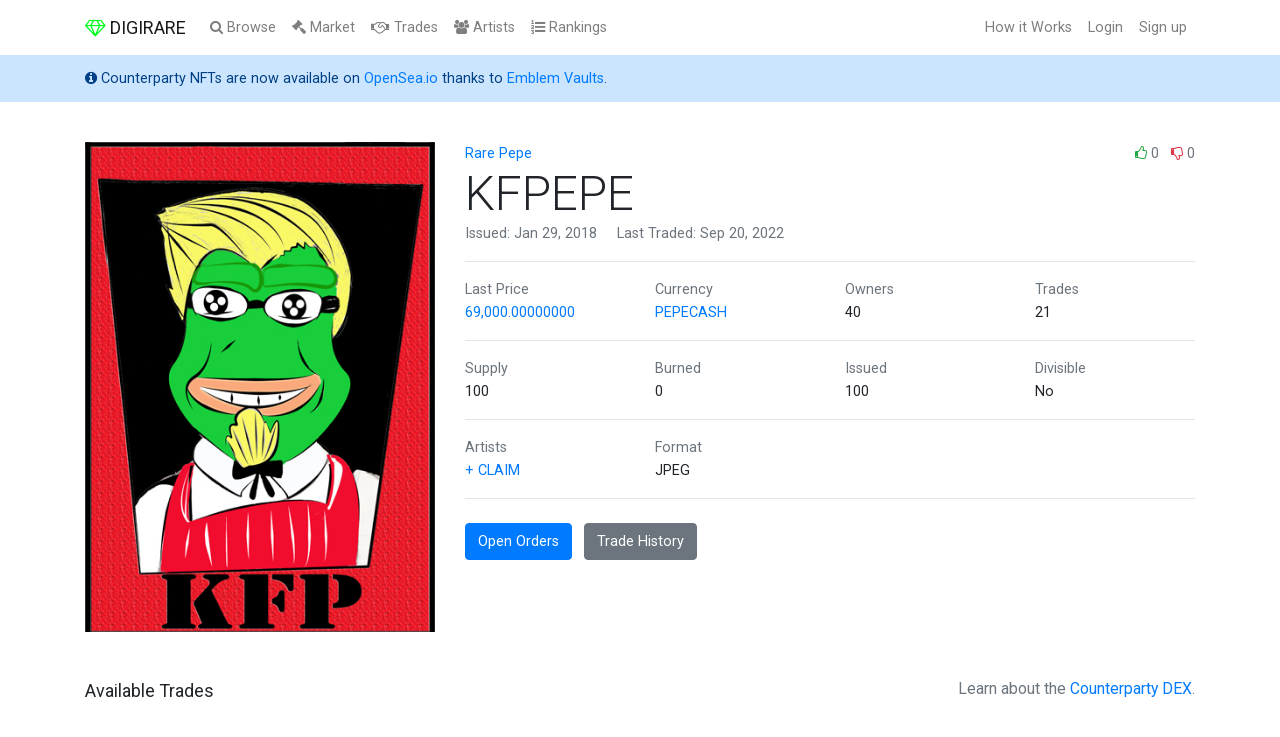

--- FILE ---
content_type: text/html; charset=UTF-8
request_url: https://digirare.com/cards/KFPEPE
body_size: 2421
content:
<!DOCTYPE html>
<html lang="en">
<head>
    <script defer data-domain="digirare.com" src="https://plausible.io/js/plausible.js"></script>

    <meta charset="utf-8">
    <meta http-equiv="X-UA-Compatible" content="IE=edge">
    <meta name="viewport" content="width=device-width, initial-scale=1">
    <meta name="description" content="">


    <!-- CSRF Token -->
    <meta name="csrf-token" content="rrTFvZUKKXRvAok9gd5WzYStKKln5PIwxcz4Nf8r">

    <title>KFPEPE</title>

    <!-- Scripts -->
    <script src="https://digirare.com/js/app.js" defer></script>

    <!-- Fonts -->
    <link rel="dns-prefetch" href="https://fonts.gstatic.com">
    <link href="https://fonts.googleapis.com/css?family=Roboto" rel="stylesheet" type="text/css">

    <!-- Styles -->
    <link href="https://digirare.com/css/app.css" rel="stylesheet">

</head>
<body id="">
    <div id="app">
        <nav class="navbar navbar-expand-md navbar-light navbar-laravel">
            <div class="container">
                <a class="navbar-brand" href="https://digirare.com">
                    <i class="fa fa-diamond text-highlight" aria-hidden="true"></i>
                    DIGIRARE
                </a>
                <ul class="navbar-nav ml-auto mr-3 d-inline-block d-md-none">
                    <li class="nav-item">
                        <a href="https://digirare.com/random" class="nav-link">
                            <i aria-hidden="true" class="fa fa-random"></i>
                            Random
                        </a>
                    </li>
                </ul>
                <button class="navbar-toggler" type="button" data-toggle="collapse" data-target="#navbarSupportedContent" aria-controls="navbarSupportedContent" aria-expanded="false" aria-label="Toggle navigation">
                    <span class="navbar-toggler-icon"></span>
                </button>

                <div class="collapse navbar-collapse" id="navbarSupportedContent">
                    <ul class="navbar-nav mr-auto">
                        <li class="nav-item">
                            <a class="nav-link" href="https://digirare.com/browse">
                                <i class="fa fa-search" aria-hidden="true"></i>
                                Browse
                            </a>
                        </li>
                        <li class="nav-item">
                            <a class="nav-link" href="https://digirare.com/market">
                                <i class="fa fa-gavel" aria-hidden="true"></i>
                                Market
                            </a>
                        </li>
                        <li class="nav-item">
                            <a class="nav-link" href="https://digirare.com/trades">
                                <i class="fa fa-handshake-o" aria-hidden="true"></i>
                                Trades
                            </a>
                        </li>
                        <li class="nav-item">
                            <a class="nav-link" href="https://digirare.com/artists">
                                <i class="fa fa-users" aria-hidden="true"></i>
                                Artists
                            </a>
                        </li>
                        <li class="nav-item d-none d-lg-inline-block">
                            <a class="nav-link" href="https://digirare.com/rankings">
                                <i class="fa fa-list-ol" aria-hidden="true"></i>
                                Rankings
                            </a>
                        </li>
                    </ul>

                    <ul class="navbar-nav ml-auto">
                        <li class="nav-item">
                            <a class="nav-link" href="https://www.youtube.com/watch?v=0MBEW2NxNJ4" target="_blank">
                                How it Works
                            </a>
                        </li>
                                                    <li class="nav-item">
                                <a class="nav-link" href="https://digirare.com/login">
                                    Login
                                </a>
                            </li>
                            <li class="nav-item">
                                <a class="nav-link" href="https://digirare.com/register">
                                    Sign up
                                </a>
                            </li>
                                            </ul>
                </div>
            </div>
        </nav>

        <div class="alert alert-primary mb-0 border-0 rounded-0" role="alert">
            <div class="container">
                <i aria-hidden="true" class="fa fa-info-circle"></i> Counterparty NFTs are now available on <a href="https://opensea.io/collection/emblem-vault?ref=0xda467a5b795aafd564dbb48012007b7ebb8397d4" target="_blank">OpenSea.io</a> thanks to <a href="https://circuitsofvalue.com/?ref=digirare" target="_blank">Emblem Vaults</a>.
            </div>
        </div>

        
        <main class="py-4">
                <div class="container mt-3">
        <div class="row">
            <div class="col-md-4 mb-4">
                <div id="imageGalleryControls" class="carousel slide" data-ride="carousel">
    <div class="carousel-inner">
                <div class="carousel-item active">
            <img class="d-block w-100" src="https://digirare.com/storage/rare-pepe/KFPEPE.jpeg" alt="Rare Pepe - KFPEPE" width="100%" role="button" data-toggle="modal" data-target="#imageModal" />
        </div>
            </div>
    </div>            </div>
            <div class="col-md-8 mb-4">
                <p class="text-muted mb-0">
            <a href="https://digirare.com/browse?collection=rare-pepe">Rare Pepe</a>
            <span class="pull-right">
        <a href="https://digirare.com/login"><i class="fa fa-thumbs-o-up text-success"></i></a> 0 &nbsp;
        <a href="https://digirare.com/login"><i class="fa fa-thumbs-o-down text-danger"></i></a> 0
    </span>
    </p>
<h1 class="display-4 mb-0">
    KFPEPE
</h1>
<p class="text-muted">
    Issued: Jan 29, 2018 &nbsp;&nbsp;&nbsp;
    Last Traded: Sep 20, 2022
</p>                <hr />
                <div class="row">
    <div class="col-4 col-sm-3">
        <p class="text-muted mb-0">
            Last Price
        </p>
                <p class="mb-0">
            <a href="https://digirare.com/trades?card=KFPEPE">
                69,000.00000000
            </a>
        </p>
            </div>
    <div class="col-4 col-sm-3">
        <p class="text-muted mb-0">
            Currency
        </p>
                <p class="mb-0">
            <a href="https://digirare.com/trades?card=KFPEPE">
                PEPECASH
            </a>
        </p>
            </div>
    <div class="col-4 col-sm-3">
        <p class="text-muted mb-0">
            Owners
        </p>
        <p class="mb-0">
            40
        </p>
    </div>
    <div class="col-sm-3 d-none d-sm-inline">
        <p class="text-muted mb-0">
            Trades
        </p>
        <p class="mb-0">
            21
        </p>
    </div>
</div>
<hr />
<div class="row">
    <div class="col-4 col-sm-3">
        <p class="text-muted mb-0" title="100.00000000">
            Supply
        </p>
        <p class="mb-0">
            100
        </p>
    </div>
    <div class="col-4 col-sm-3">
        <p class="text-muted mb-0" title="0.00000000">
            Burned
        </p>
        <p class="mb-0">
            0
        </p>
    </div>
    <div class="col-4 col-sm-3">
        <p class="text-muted mb-0" title="100.00000000">
            Issued
        </p>
        <p class="mb-0">
            100
                    </p>
    </div>
    <div class="col-sm-3 d-none d-sm-inline">
        <p class="text-muted mb-0">
            Divisible
        </p>
        <p class="mb-0">
            No
        </p>
    </div>
</div>
<hr />
<div class="row">
    <div class="col-8 col-sm-3">
        <p class="text-muted mb-0">
            Artists
        </p>
        <p class="mb-0">
                                        <a href="https://digirare.com/cards/KFPEPE/claim">&plus; CLAIM</a>
                    </p>
    </div>
    <div class="col-4 col-sm-3">
        <p class="text-muted mb-0">
            Format
        </p>
        <p class="mb-0">
                             JPEG
                    </p>
    </div>
</div>                <hr />
                <p class="mt-3 mb-2">
                    <a href="https://digirare.com/market?card=KFPEPE" class="btn btn-primary my-2 mr-2">Open Orders</a>
                    <a href="https://digirare.com/trades?card=KFPEPE" class="btn btn-secondary my-2">Trade History</a>
                </p>
            </div>
        </div>
        <h5 class="mt-4 mb-5">
            Available Trades
            <small class="d-none d-md-inline-block pull-right text-muted">
                Learn about the <a href="https://medium.com/@droplister/counterparty-dex-tutorial-b38dcab102e5" target="_blank">Counterparty DEX</a>.
            </small>
        </h5>
        <section class="jumbotron">
            <div class="container">
                <div class="row">
                    <div class="col-md-6">
                        <div class="table-responsive bg-white">
    <table class="table border-bottom mb-0">
        <thead>
            <tr>
                <th scope="col">Buy Side</th>
                <th scope="col">Quantity</th>
            </tr>
        </thead>
        <tbody>
                                    <tr>
                <td colspan="2" class="text-center"><em>No Open Orders</em></td>
            </tr>
                    </tbody>
    </table>
</div>                    </div>
                    <div class="col-md-6">
                        <br class="d-display d-md-none" />
                        <div class="table-responsive bg-white">
    <table class="table border-bottom mb-0">
        <thead>
            <tr>
                <th scope="col">Sell Side</th>
                <th scope="col">Quantity</th>
            </tr>
        </thead>
        <tbody>
                        <tr>
                <td>
                    250.00000000
                    <a href="https://digirare.com/market?card=KFPEPE&amp;currency=XCP">
                        XCP
                    </a>
                </td>
                <td>
                    1
                </td>
            </tr>
                        <tr>
                <td>
                    370.00000000
                    <a href="https://digirare.com/market?card=KFPEPE&amp;currency=XCP">
                        XCP
                    </a>
                </td>
                <td>
                    1
                </td>
            </tr>
                                </tbody>
    </table>
</div>                    </div>
                </div>
            </div>
        </section>
    </div>
    <div class="modal fade" id="imageModal" tabindex="-1" role="dialog" aria-labelledby="imageModalLabel" aria-hidden="true">
    <div class="modal-dialog" role="document">
        <div class="modal-content">
            <div class="modal-body p-0">
                <div id="imageModalGalleryControls" class="carousel slide" data-ride="carousel">
                    <div class="carousel-inner">
                                                <div class="carousel-item active">
                            <img class="d-block w-100" src="/storage/rare-pepe/KFPEPE.jpeg" alt="Rare Pepe - KFPEPE" width="100%" />
                        </div>
                                            </div>
                                    </div>
            </div>
        </div>
    </div>
</div>        </main>

        <footer class="container text-center text-muted pb-5">
            <a href="https://digirare.com" class="mr-2">Home</a>
            <a href="https://21e14.com/" class="mr-2" target="_blank">About Us</a>
            <a href="https://medium.com/@droplister/counterparty-dex-tutorial-b38dcab102e5" class="mr-2" target="_blank">Tutorial</a>
            <a href="https://github.com/droplister/digirare.com" class="mr-2" target="_blank">GitHub</a>
            <a href="https://plausible.io/digirare.com" target="_blank">Analytics</a>
            <small class="d-block" style="font-size: 11px">
                &copy; 21e14.com
                <a href="https://digirare.com/disclaimer" class="text-muted mx-1">Disclaimer</a>
                <a href="https://digirare.com/privacy" class="text-muted mr-1">Privacy</a>
                <a href="https://digirare.com/terms" class="text-muted">Terms</a>
            </small>
        </footer>

    </div>

<script defer src="https://static.cloudflareinsights.com/beacon.min.js/vcd15cbe7772f49c399c6a5babf22c1241717689176015" integrity="sha512-ZpsOmlRQV6y907TI0dKBHq9Md29nnaEIPlkf84rnaERnq6zvWvPUqr2ft8M1aS28oN72PdrCzSjY4U6VaAw1EQ==" data-cf-beacon='{"version":"2024.11.0","token":"b7f2e757dc4245e48c3555f1cace3558","r":1,"server_timing":{"name":{"cfCacheStatus":true,"cfEdge":true,"cfExtPri":true,"cfL4":true,"cfOrigin":true,"cfSpeedBrain":true},"location_startswith":null}}' crossorigin="anonymous"></script>
</body>
</html>
